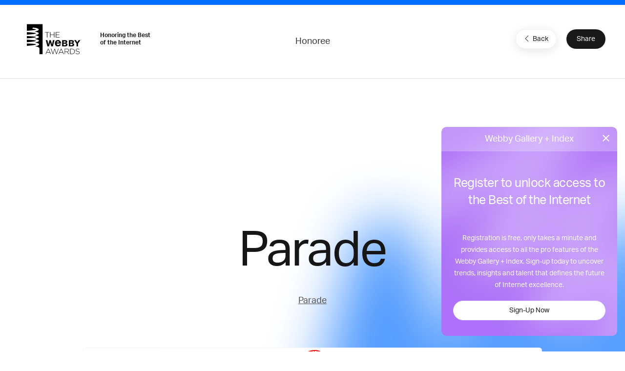

--- FILE ---
content_type: text/html; charset=utf-8
request_url: https://www.google.com/recaptcha/api2/anchor?ar=1&k=6LcC5f8qAAAAAN7E3g2z0N_EoPq3Vri8uXzTmFiO&co=aHR0cHM6Ly93aW5uZXJzLndlYmJ5YXdhcmRzLmNvbTo0NDM.&hl=en&v=N67nZn4AqZkNcbeMu4prBgzg&size=invisible&anchor-ms=20000&execute-ms=30000&cb=5vgtlwvr6bj4
body_size: 48584
content:
<!DOCTYPE HTML><html dir="ltr" lang="en"><head><meta http-equiv="Content-Type" content="text/html; charset=UTF-8">
<meta http-equiv="X-UA-Compatible" content="IE=edge">
<title>reCAPTCHA</title>
<style type="text/css">
/* cyrillic-ext */
@font-face {
  font-family: 'Roboto';
  font-style: normal;
  font-weight: 400;
  font-stretch: 100%;
  src: url(//fonts.gstatic.com/s/roboto/v48/KFO7CnqEu92Fr1ME7kSn66aGLdTylUAMa3GUBHMdazTgWw.woff2) format('woff2');
  unicode-range: U+0460-052F, U+1C80-1C8A, U+20B4, U+2DE0-2DFF, U+A640-A69F, U+FE2E-FE2F;
}
/* cyrillic */
@font-face {
  font-family: 'Roboto';
  font-style: normal;
  font-weight: 400;
  font-stretch: 100%;
  src: url(//fonts.gstatic.com/s/roboto/v48/KFO7CnqEu92Fr1ME7kSn66aGLdTylUAMa3iUBHMdazTgWw.woff2) format('woff2');
  unicode-range: U+0301, U+0400-045F, U+0490-0491, U+04B0-04B1, U+2116;
}
/* greek-ext */
@font-face {
  font-family: 'Roboto';
  font-style: normal;
  font-weight: 400;
  font-stretch: 100%;
  src: url(//fonts.gstatic.com/s/roboto/v48/KFO7CnqEu92Fr1ME7kSn66aGLdTylUAMa3CUBHMdazTgWw.woff2) format('woff2');
  unicode-range: U+1F00-1FFF;
}
/* greek */
@font-face {
  font-family: 'Roboto';
  font-style: normal;
  font-weight: 400;
  font-stretch: 100%;
  src: url(//fonts.gstatic.com/s/roboto/v48/KFO7CnqEu92Fr1ME7kSn66aGLdTylUAMa3-UBHMdazTgWw.woff2) format('woff2');
  unicode-range: U+0370-0377, U+037A-037F, U+0384-038A, U+038C, U+038E-03A1, U+03A3-03FF;
}
/* math */
@font-face {
  font-family: 'Roboto';
  font-style: normal;
  font-weight: 400;
  font-stretch: 100%;
  src: url(//fonts.gstatic.com/s/roboto/v48/KFO7CnqEu92Fr1ME7kSn66aGLdTylUAMawCUBHMdazTgWw.woff2) format('woff2');
  unicode-range: U+0302-0303, U+0305, U+0307-0308, U+0310, U+0312, U+0315, U+031A, U+0326-0327, U+032C, U+032F-0330, U+0332-0333, U+0338, U+033A, U+0346, U+034D, U+0391-03A1, U+03A3-03A9, U+03B1-03C9, U+03D1, U+03D5-03D6, U+03F0-03F1, U+03F4-03F5, U+2016-2017, U+2034-2038, U+203C, U+2040, U+2043, U+2047, U+2050, U+2057, U+205F, U+2070-2071, U+2074-208E, U+2090-209C, U+20D0-20DC, U+20E1, U+20E5-20EF, U+2100-2112, U+2114-2115, U+2117-2121, U+2123-214F, U+2190, U+2192, U+2194-21AE, U+21B0-21E5, U+21F1-21F2, U+21F4-2211, U+2213-2214, U+2216-22FF, U+2308-230B, U+2310, U+2319, U+231C-2321, U+2336-237A, U+237C, U+2395, U+239B-23B7, U+23D0, U+23DC-23E1, U+2474-2475, U+25AF, U+25B3, U+25B7, U+25BD, U+25C1, U+25CA, U+25CC, U+25FB, U+266D-266F, U+27C0-27FF, U+2900-2AFF, U+2B0E-2B11, U+2B30-2B4C, U+2BFE, U+3030, U+FF5B, U+FF5D, U+1D400-1D7FF, U+1EE00-1EEFF;
}
/* symbols */
@font-face {
  font-family: 'Roboto';
  font-style: normal;
  font-weight: 400;
  font-stretch: 100%;
  src: url(//fonts.gstatic.com/s/roboto/v48/KFO7CnqEu92Fr1ME7kSn66aGLdTylUAMaxKUBHMdazTgWw.woff2) format('woff2');
  unicode-range: U+0001-000C, U+000E-001F, U+007F-009F, U+20DD-20E0, U+20E2-20E4, U+2150-218F, U+2190, U+2192, U+2194-2199, U+21AF, U+21E6-21F0, U+21F3, U+2218-2219, U+2299, U+22C4-22C6, U+2300-243F, U+2440-244A, U+2460-24FF, U+25A0-27BF, U+2800-28FF, U+2921-2922, U+2981, U+29BF, U+29EB, U+2B00-2BFF, U+4DC0-4DFF, U+FFF9-FFFB, U+10140-1018E, U+10190-1019C, U+101A0, U+101D0-101FD, U+102E0-102FB, U+10E60-10E7E, U+1D2C0-1D2D3, U+1D2E0-1D37F, U+1F000-1F0FF, U+1F100-1F1AD, U+1F1E6-1F1FF, U+1F30D-1F30F, U+1F315, U+1F31C, U+1F31E, U+1F320-1F32C, U+1F336, U+1F378, U+1F37D, U+1F382, U+1F393-1F39F, U+1F3A7-1F3A8, U+1F3AC-1F3AF, U+1F3C2, U+1F3C4-1F3C6, U+1F3CA-1F3CE, U+1F3D4-1F3E0, U+1F3ED, U+1F3F1-1F3F3, U+1F3F5-1F3F7, U+1F408, U+1F415, U+1F41F, U+1F426, U+1F43F, U+1F441-1F442, U+1F444, U+1F446-1F449, U+1F44C-1F44E, U+1F453, U+1F46A, U+1F47D, U+1F4A3, U+1F4B0, U+1F4B3, U+1F4B9, U+1F4BB, U+1F4BF, U+1F4C8-1F4CB, U+1F4D6, U+1F4DA, U+1F4DF, U+1F4E3-1F4E6, U+1F4EA-1F4ED, U+1F4F7, U+1F4F9-1F4FB, U+1F4FD-1F4FE, U+1F503, U+1F507-1F50B, U+1F50D, U+1F512-1F513, U+1F53E-1F54A, U+1F54F-1F5FA, U+1F610, U+1F650-1F67F, U+1F687, U+1F68D, U+1F691, U+1F694, U+1F698, U+1F6AD, U+1F6B2, U+1F6B9-1F6BA, U+1F6BC, U+1F6C6-1F6CF, U+1F6D3-1F6D7, U+1F6E0-1F6EA, U+1F6F0-1F6F3, U+1F6F7-1F6FC, U+1F700-1F7FF, U+1F800-1F80B, U+1F810-1F847, U+1F850-1F859, U+1F860-1F887, U+1F890-1F8AD, U+1F8B0-1F8BB, U+1F8C0-1F8C1, U+1F900-1F90B, U+1F93B, U+1F946, U+1F984, U+1F996, U+1F9E9, U+1FA00-1FA6F, U+1FA70-1FA7C, U+1FA80-1FA89, U+1FA8F-1FAC6, U+1FACE-1FADC, U+1FADF-1FAE9, U+1FAF0-1FAF8, U+1FB00-1FBFF;
}
/* vietnamese */
@font-face {
  font-family: 'Roboto';
  font-style: normal;
  font-weight: 400;
  font-stretch: 100%;
  src: url(//fonts.gstatic.com/s/roboto/v48/KFO7CnqEu92Fr1ME7kSn66aGLdTylUAMa3OUBHMdazTgWw.woff2) format('woff2');
  unicode-range: U+0102-0103, U+0110-0111, U+0128-0129, U+0168-0169, U+01A0-01A1, U+01AF-01B0, U+0300-0301, U+0303-0304, U+0308-0309, U+0323, U+0329, U+1EA0-1EF9, U+20AB;
}
/* latin-ext */
@font-face {
  font-family: 'Roboto';
  font-style: normal;
  font-weight: 400;
  font-stretch: 100%;
  src: url(//fonts.gstatic.com/s/roboto/v48/KFO7CnqEu92Fr1ME7kSn66aGLdTylUAMa3KUBHMdazTgWw.woff2) format('woff2');
  unicode-range: U+0100-02BA, U+02BD-02C5, U+02C7-02CC, U+02CE-02D7, U+02DD-02FF, U+0304, U+0308, U+0329, U+1D00-1DBF, U+1E00-1E9F, U+1EF2-1EFF, U+2020, U+20A0-20AB, U+20AD-20C0, U+2113, U+2C60-2C7F, U+A720-A7FF;
}
/* latin */
@font-face {
  font-family: 'Roboto';
  font-style: normal;
  font-weight: 400;
  font-stretch: 100%;
  src: url(//fonts.gstatic.com/s/roboto/v48/KFO7CnqEu92Fr1ME7kSn66aGLdTylUAMa3yUBHMdazQ.woff2) format('woff2');
  unicode-range: U+0000-00FF, U+0131, U+0152-0153, U+02BB-02BC, U+02C6, U+02DA, U+02DC, U+0304, U+0308, U+0329, U+2000-206F, U+20AC, U+2122, U+2191, U+2193, U+2212, U+2215, U+FEFF, U+FFFD;
}
/* cyrillic-ext */
@font-face {
  font-family: 'Roboto';
  font-style: normal;
  font-weight: 500;
  font-stretch: 100%;
  src: url(//fonts.gstatic.com/s/roboto/v48/KFO7CnqEu92Fr1ME7kSn66aGLdTylUAMa3GUBHMdazTgWw.woff2) format('woff2');
  unicode-range: U+0460-052F, U+1C80-1C8A, U+20B4, U+2DE0-2DFF, U+A640-A69F, U+FE2E-FE2F;
}
/* cyrillic */
@font-face {
  font-family: 'Roboto';
  font-style: normal;
  font-weight: 500;
  font-stretch: 100%;
  src: url(//fonts.gstatic.com/s/roboto/v48/KFO7CnqEu92Fr1ME7kSn66aGLdTylUAMa3iUBHMdazTgWw.woff2) format('woff2');
  unicode-range: U+0301, U+0400-045F, U+0490-0491, U+04B0-04B1, U+2116;
}
/* greek-ext */
@font-face {
  font-family: 'Roboto';
  font-style: normal;
  font-weight: 500;
  font-stretch: 100%;
  src: url(//fonts.gstatic.com/s/roboto/v48/KFO7CnqEu92Fr1ME7kSn66aGLdTylUAMa3CUBHMdazTgWw.woff2) format('woff2');
  unicode-range: U+1F00-1FFF;
}
/* greek */
@font-face {
  font-family: 'Roboto';
  font-style: normal;
  font-weight: 500;
  font-stretch: 100%;
  src: url(//fonts.gstatic.com/s/roboto/v48/KFO7CnqEu92Fr1ME7kSn66aGLdTylUAMa3-UBHMdazTgWw.woff2) format('woff2');
  unicode-range: U+0370-0377, U+037A-037F, U+0384-038A, U+038C, U+038E-03A1, U+03A3-03FF;
}
/* math */
@font-face {
  font-family: 'Roboto';
  font-style: normal;
  font-weight: 500;
  font-stretch: 100%;
  src: url(//fonts.gstatic.com/s/roboto/v48/KFO7CnqEu92Fr1ME7kSn66aGLdTylUAMawCUBHMdazTgWw.woff2) format('woff2');
  unicode-range: U+0302-0303, U+0305, U+0307-0308, U+0310, U+0312, U+0315, U+031A, U+0326-0327, U+032C, U+032F-0330, U+0332-0333, U+0338, U+033A, U+0346, U+034D, U+0391-03A1, U+03A3-03A9, U+03B1-03C9, U+03D1, U+03D5-03D6, U+03F0-03F1, U+03F4-03F5, U+2016-2017, U+2034-2038, U+203C, U+2040, U+2043, U+2047, U+2050, U+2057, U+205F, U+2070-2071, U+2074-208E, U+2090-209C, U+20D0-20DC, U+20E1, U+20E5-20EF, U+2100-2112, U+2114-2115, U+2117-2121, U+2123-214F, U+2190, U+2192, U+2194-21AE, U+21B0-21E5, U+21F1-21F2, U+21F4-2211, U+2213-2214, U+2216-22FF, U+2308-230B, U+2310, U+2319, U+231C-2321, U+2336-237A, U+237C, U+2395, U+239B-23B7, U+23D0, U+23DC-23E1, U+2474-2475, U+25AF, U+25B3, U+25B7, U+25BD, U+25C1, U+25CA, U+25CC, U+25FB, U+266D-266F, U+27C0-27FF, U+2900-2AFF, U+2B0E-2B11, U+2B30-2B4C, U+2BFE, U+3030, U+FF5B, U+FF5D, U+1D400-1D7FF, U+1EE00-1EEFF;
}
/* symbols */
@font-face {
  font-family: 'Roboto';
  font-style: normal;
  font-weight: 500;
  font-stretch: 100%;
  src: url(//fonts.gstatic.com/s/roboto/v48/KFO7CnqEu92Fr1ME7kSn66aGLdTylUAMaxKUBHMdazTgWw.woff2) format('woff2');
  unicode-range: U+0001-000C, U+000E-001F, U+007F-009F, U+20DD-20E0, U+20E2-20E4, U+2150-218F, U+2190, U+2192, U+2194-2199, U+21AF, U+21E6-21F0, U+21F3, U+2218-2219, U+2299, U+22C4-22C6, U+2300-243F, U+2440-244A, U+2460-24FF, U+25A0-27BF, U+2800-28FF, U+2921-2922, U+2981, U+29BF, U+29EB, U+2B00-2BFF, U+4DC0-4DFF, U+FFF9-FFFB, U+10140-1018E, U+10190-1019C, U+101A0, U+101D0-101FD, U+102E0-102FB, U+10E60-10E7E, U+1D2C0-1D2D3, U+1D2E0-1D37F, U+1F000-1F0FF, U+1F100-1F1AD, U+1F1E6-1F1FF, U+1F30D-1F30F, U+1F315, U+1F31C, U+1F31E, U+1F320-1F32C, U+1F336, U+1F378, U+1F37D, U+1F382, U+1F393-1F39F, U+1F3A7-1F3A8, U+1F3AC-1F3AF, U+1F3C2, U+1F3C4-1F3C6, U+1F3CA-1F3CE, U+1F3D4-1F3E0, U+1F3ED, U+1F3F1-1F3F3, U+1F3F5-1F3F7, U+1F408, U+1F415, U+1F41F, U+1F426, U+1F43F, U+1F441-1F442, U+1F444, U+1F446-1F449, U+1F44C-1F44E, U+1F453, U+1F46A, U+1F47D, U+1F4A3, U+1F4B0, U+1F4B3, U+1F4B9, U+1F4BB, U+1F4BF, U+1F4C8-1F4CB, U+1F4D6, U+1F4DA, U+1F4DF, U+1F4E3-1F4E6, U+1F4EA-1F4ED, U+1F4F7, U+1F4F9-1F4FB, U+1F4FD-1F4FE, U+1F503, U+1F507-1F50B, U+1F50D, U+1F512-1F513, U+1F53E-1F54A, U+1F54F-1F5FA, U+1F610, U+1F650-1F67F, U+1F687, U+1F68D, U+1F691, U+1F694, U+1F698, U+1F6AD, U+1F6B2, U+1F6B9-1F6BA, U+1F6BC, U+1F6C6-1F6CF, U+1F6D3-1F6D7, U+1F6E0-1F6EA, U+1F6F0-1F6F3, U+1F6F7-1F6FC, U+1F700-1F7FF, U+1F800-1F80B, U+1F810-1F847, U+1F850-1F859, U+1F860-1F887, U+1F890-1F8AD, U+1F8B0-1F8BB, U+1F8C0-1F8C1, U+1F900-1F90B, U+1F93B, U+1F946, U+1F984, U+1F996, U+1F9E9, U+1FA00-1FA6F, U+1FA70-1FA7C, U+1FA80-1FA89, U+1FA8F-1FAC6, U+1FACE-1FADC, U+1FADF-1FAE9, U+1FAF0-1FAF8, U+1FB00-1FBFF;
}
/* vietnamese */
@font-face {
  font-family: 'Roboto';
  font-style: normal;
  font-weight: 500;
  font-stretch: 100%;
  src: url(//fonts.gstatic.com/s/roboto/v48/KFO7CnqEu92Fr1ME7kSn66aGLdTylUAMa3OUBHMdazTgWw.woff2) format('woff2');
  unicode-range: U+0102-0103, U+0110-0111, U+0128-0129, U+0168-0169, U+01A0-01A1, U+01AF-01B0, U+0300-0301, U+0303-0304, U+0308-0309, U+0323, U+0329, U+1EA0-1EF9, U+20AB;
}
/* latin-ext */
@font-face {
  font-family: 'Roboto';
  font-style: normal;
  font-weight: 500;
  font-stretch: 100%;
  src: url(//fonts.gstatic.com/s/roboto/v48/KFO7CnqEu92Fr1ME7kSn66aGLdTylUAMa3KUBHMdazTgWw.woff2) format('woff2');
  unicode-range: U+0100-02BA, U+02BD-02C5, U+02C7-02CC, U+02CE-02D7, U+02DD-02FF, U+0304, U+0308, U+0329, U+1D00-1DBF, U+1E00-1E9F, U+1EF2-1EFF, U+2020, U+20A0-20AB, U+20AD-20C0, U+2113, U+2C60-2C7F, U+A720-A7FF;
}
/* latin */
@font-face {
  font-family: 'Roboto';
  font-style: normal;
  font-weight: 500;
  font-stretch: 100%;
  src: url(//fonts.gstatic.com/s/roboto/v48/KFO7CnqEu92Fr1ME7kSn66aGLdTylUAMa3yUBHMdazQ.woff2) format('woff2');
  unicode-range: U+0000-00FF, U+0131, U+0152-0153, U+02BB-02BC, U+02C6, U+02DA, U+02DC, U+0304, U+0308, U+0329, U+2000-206F, U+20AC, U+2122, U+2191, U+2193, U+2212, U+2215, U+FEFF, U+FFFD;
}
/* cyrillic-ext */
@font-face {
  font-family: 'Roboto';
  font-style: normal;
  font-weight: 900;
  font-stretch: 100%;
  src: url(//fonts.gstatic.com/s/roboto/v48/KFO7CnqEu92Fr1ME7kSn66aGLdTylUAMa3GUBHMdazTgWw.woff2) format('woff2');
  unicode-range: U+0460-052F, U+1C80-1C8A, U+20B4, U+2DE0-2DFF, U+A640-A69F, U+FE2E-FE2F;
}
/* cyrillic */
@font-face {
  font-family: 'Roboto';
  font-style: normal;
  font-weight: 900;
  font-stretch: 100%;
  src: url(//fonts.gstatic.com/s/roboto/v48/KFO7CnqEu92Fr1ME7kSn66aGLdTylUAMa3iUBHMdazTgWw.woff2) format('woff2');
  unicode-range: U+0301, U+0400-045F, U+0490-0491, U+04B0-04B1, U+2116;
}
/* greek-ext */
@font-face {
  font-family: 'Roboto';
  font-style: normal;
  font-weight: 900;
  font-stretch: 100%;
  src: url(//fonts.gstatic.com/s/roboto/v48/KFO7CnqEu92Fr1ME7kSn66aGLdTylUAMa3CUBHMdazTgWw.woff2) format('woff2');
  unicode-range: U+1F00-1FFF;
}
/* greek */
@font-face {
  font-family: 'Roboto';
  font-style: normal;
  font-weight: 900;
  font-stretch: 100%;
  src: url(//fonts.gstatic.com/s/roboto/v48/KFO7CnqEu92Fr1ME7kSn66aGLdTylUAMa3-UBHMdazTgWw.woff2) format('woff2');
  unicode-range: U+0370-0377, U+037A-037F, U+0384-038A, U+038C, U+038E-03A1, U+03A3-03FF;
}
/* math */
@font-face {
  font-family: 'Roboto';
  font-style: normal;
  font-weight: 900;
  font-stretch: 100%;
  src: url(//fonts.gstatic.com/s/roboto/v48/KFO7CnqEu92Fr1ME7kSn66aGLdTylUAMawCUBHMdazTgWw.woff2) format('woff2');
  unicode-range: U+0302-0303, U+0305, U+0307-0308, U+0310, U+0312, U+0315, U+031A, U+0326-0327, U+032C, U+032F-0330, U+0332-0333, U+0338, U+033A, U+0346, U+034D, U+0391-03A1, U+03A3-03A9, U+03B1-03C9, U+03D1, U+03D5-03D6, U+03F0-03F1, U+03F4-03F5, U+2016-2017, U+2034-2038, U+203C, U+2040, U+2043, U+2047, U+2050, U+2057, U+205F, U+2070-2071, U+2074-208E, U+2090-209C, U+20D0-20DC, U+20E1, U+20E5-20EF, U+2100-2112, U+2114-2115, U+2117-2121, U+2123-214F, U+2190, U+2192, U+2194-21AE, U+21B0-21E5, U+21F1-21F2, U+21F4-2211, U+2213-2214, U+2216-22FF, U+2308-230B, U+2310, U+2319, U+231C-2321, U+2336-237A, U+237C, U+2395, U+239B-23B7, U+23D0, U+23DC-23E1, U+2474-2475, U+25AF, U+25B3, U+25B7, U+25BD, U+25C1, U+25CA, U+25CC, U+25FB, U+266D-266F, U+27C0-27FF, U+2900-2AFF, U+2B0E-2B11, U+2B30-2B4C, U+2BFE, U+3030, U+FF5B, U+FF5D, U+1D400-1D7FF, U+1EE00-1EEFF;
}
/* symbols */
@font-face {
  font-family: 'Roboto';
  font-style: normal;
  font-weight: 900;
  font-stretch: 100%;
  src: url(//fonts.gstatic.com/s/roboto/v48/KFO7CnqEu92Fr1ME7kSn66aGLdTylUAMaxKUBHMdazTgWw.woff2) format('woff2');
  unicode-range: U+0001-000C, U+000E-001F, U+007F-009F, U+20DD-20E0, U+20E2-20E4, U+2150-218F, U+2190, U+2192, U+2194-2199, U+21AF, U+21E6-21F0, U+21F3, U+2218-2219, U+2299, U+22C4-22C6, U+2300-243F, U+2440-244A, U+2460-24FF, U+25A0-27BF, U+2800-28FF, U+2921-2922, U+2981, U+29BF, U+29EB, U+2B00-2BFF, U+4DC0-4DFF, U+FFF9-FFFB, U+10140-1018E, U+10190-1019C, U+101A0, U+101D0-101FD, U+102E0-102FB, U+10E60-10E7E, U+1D2C0-1D2D3, U+1D2E0-1D37F, U+1F000-1F0FF, U+1F100-1F1AD, U+1F1E6-1F1FF, U+1F30D-1F30F, U+1F315, U+1F31C, U+1F31E, U+1F320-1F32C, U+1F336, U+1F378, U+1F37D, U+1F382, U+1F393-1F39F, U+1F3A7-1F3A8, U+1F3AC-1F3AF, U+1F3C2, U+1F3C4-1F3C6, U+1F3CA-1F3CE, U+1F3D4-1F3E0, U+1F3ED, U+1F3F1-1F3F3, U+1F3F5-1F3F7, U+1F408, U+1F415, U+1F41F, U+1F426, U+1F43F, U+1F441-1F442, U+1F444, U+1F446-1F449, U+1F44C-1F44E, U+1F453, U+1F46A, U+1F47D, U+1F4A3, U+1F4B0, U+1F4B3, U+1F4B9, U+1F4BB, U+1F4BF, U+1F4C8-1F4CB, U+1F4D6, U+1F4DA, U+1F4DF, U+1F4E3-1F4E6, U+1F4EA-1F4ED, U+1F4F7, U+1F4F9-1F4FB, U+1F4FD-1F4FE, U+1F503, U+1F507-1F50B, U+1F50D, U+1F512-1F513, U+1F53E-1F54A, U+1F54F-1F5FA, U+1F610, U+1F650-1F67F, U+1F687, U+1F68D, U+1F691, U+1F694, U+1F698, U+1F6AD, U+1F6B2, U+1F6B9-1F6BA, U+1F6BC, U+1F6C6-1F6CF, U+1F6D3-1F6D7, U+1F6E0-1F6EA, U+1F6F0-1F6F3, U+1F6F7-1F6FC, U+1F700-1F7FF, U+1F800-1F80B, U+1F810-1F847, U+1F850-1F859, U+1F860-1F887, U+1F890-1F8AD, U+1F8B0-1F8BB, U+1F8C0-1F8C1, U+1F900-1F90B, U+1F93B, U+1F946, U+1F984, U+1F996, U+1F9E9, U+1FA00-1FA6F, U+1FA70-1FA7C, U+1FA80-1FA89, U+1FA8F-1FAC6, U+1FACE-1FADC, U+1FADF-1FAE9, U+1FAF0-1FAF8, U+1FB00-1FBFF;
}
/* vietnamese */
@font-face {
  font-family: 'Roboto';
  font-style: normal;
  font-weight: 900;
  font-stretch: 100%;
  src: url(//fonts.gstatic.com/s/roboto/v48/KFO7CnqEu92Fr1ME7kSn66aGLdTylUAMa3OUBHMdazTgWw.woff2) format('woff2');
  unicode-range: U+0102-0103, U+0110-0111, U+0128-0129, U+0168-0169, U+01A0-01A1, U+01AF-01B0, U+0300-0301, U+0303-0304, U+0308-0309, U+0323, U+0329, U+1EA0-1EF9, U+20AB;
}
/* latin-ext */
@font-face {
  font-family: 'Roboto';
  font-style: normal;
  font-weight: 900;
  font-stretch: 100%;
  src: url(//fonts.gstatic.com/s/roboto/v48/KFO7CnqEu92Fr1ME7kSn66aGLdTylUAMa3KUBHMdazTgWw.woff2) format('woff2');
  unicode-range: U+0100-02BA, U+02BD-02C5, U+02C7-02CC, U+02CE-02D7, U+02DD-02FF, U+0304, U+0308, U+0329, U+1D00-1DBF, U+1E00-1E9F, U+1EF2-1EFF, U+2020, U+20A0-20AB, U+20AD-20C0, U+2113, U+2C60-2C7F, U+A720-A7FF;
}
/* latin */
@font-face {
  font-family: 'Roboto';
  font-style: normal;
  font-weight: 900;
  font-stretch: 100%;
  src: url(//fonts.gstatic.com/s/roboto/v48/KFO7CnqEu92Fr1ME7kSn66aGLdTylUAMa3yUBHMdazQ.woff2) format('woff2');
  unicode-range: U+0000-00FF, U+0131, U+0152-0153, U+02BB-02BC, U+02C6, U+02DA, U+02DC, U+0304, U+0308, U+0329, U+2000-206F, U+20AC, U+2122, U+2191, U+2193, U+2212, U+2215, U+FEFF, U+FFFD;
}

</style>
<link rel="stylesheet" type="text/css" href="https://www.gstatic.com/recaptcha/releases/N67nZn4AqZkNcbeMu4prBgzg/styles__ltr.css">
<script nonce="QmKYvCpyVP9wPszdBuRiKg" type="text/javascript">window['__recaptcha_api'] = 'https://www.google.com/recaptcha/api2/';</script>
<script type="text/javascript" src="https://www.gstatic.com/recaptcha/releases/N67nZn4AqZkNcbeMu4prBgzg/recaptcha__en.js" nonce="QmKYvCpyVP9wPszdBuRiKg">
      
    </script></head>
<body><div id="rc-anchor-alert" class="rc-anchor-alert"></div>
<input type="hidden" id="recaptcha-token" value="[base64]">
<script type="text/javascript" nonce="QmKYvCpyVP9wPszdBuRiKg">
      recaptcha.anchor.Main.init("[\x22ainput\x22,[\x22bgdata\x22,\x22\x22,\[base64]/[base64]/[base64]/bmV3IHJbeF0oY1swXSk6RT09Mj9uZXcgclt4XShjWzBdLGNbMV0pOkU9PTM/bmV3IHJbeF0oY1swXSxjWzFdLGNbMl0pOkU9PTQ/[base64]/[base64]/[base64]/[base64]/[base64]/[base64]/[base64]/[base64]\x22,\[base64]\\u003d\x22,\x22wrrDvMOZbylBwrw/wp9GSMKSRsOfZsOifFR1XsKLIyvDm8OoXcK0fBV1wo/DjMOLw7/[base64]/ComrDiMObOQnDij/CkMOyB2B2w5J0w4HDs8Otw75GEhnCk8OYFnVpDU8dBcOvwrtdwp58IBBKw7dSwr/CrsOVw5XDh8Ocwq9oY8KFw5RRw6fDnMOAw65ebcOrSA7DvMOWwodLOsKBw6TCv8OgbcKXw6tmw6hdw4VVwoTDj8Kmw446w4TCs3/Djkgvw67Duk3Cjyx/WEjCqGHDhcO2w6zCqXvCscKXw5HCq3zDnsO5dcOHw4HCjMOjQi1+woDDt8OhQEjDiH1ow7nDsjYYwqA2AWnDuiBOw6keMi3DpBnDgFfCs1FcFkEcJcONw41SP8KxDSLDhcOLwo3DocOMQMOsacK5wpPDnSrDjsOCdWQNw4vDry7DqcKVDMOeF8Oiw7LDpMK/L8KKw6nCu8OzccOHw5TCi8KOwoTCt8O1QyJjw77DmgrDt8K6w5xUTMKGw5NYWcOwH8OTIDzCqsOiI8OibsO/wrAAXcKGwqfDn3R2wrUHEj83MMOuXzzCmEMEPMOTXMOow43DozfCknvDr3kQw6fCtHk8wqzCoD56CBnDpMOew5oew5NlAinCkWJ4wq/CrnYyPHzDl8O8w6zDhj9wTcKaw5Uhw4/ChcKVwqnDusOMMcKnwoIGKsO8ecKYYMOyLWomwovCm8K5PsKBUwdPAcOgBDnDr8Oxw40vUinDk1nCsybCpsOvw7TDtxnCshbCrcOWwqsAw5hBwrU3wrLCpMKtwqPCkSJVw4Bnfn3DvMKrwp5lZEQZdEJdVG/DhcKwTSA7PxpAb8OfLsOcBcKlaR/ClsOjKwDDscKfO8KTw7HDqgZ5PD0CwqgvbcOnwrzCtDN6AsKGdjDDjMOowplFw70ZKsOHATbDkwbChio8w70rw7LDj8KMw4XCp2wBLn1gQMOCKcOxO8Olw4LDmzlAwp3ClsOveQ4tZcOwf8OGwobDscOCGAfDpcKSw7Agw5AUbzjDpMKFYx/Crk5ew57CisKXY8K5wp7Cu2sAw5LDhcKiGsOJCMOswoAnE13Cgx0FVh9twrbCiAciCMKfw4rCqRbDrcOxwoccKS/CjnzCi8OdwppYHVovwqIWY2LCijXCtsOPfSsEwrrDugsgQ1gwcHQKcyTDnRdbw7Maw5hhcsK9w7h4TsO1asK5w5Vrw7URUSBKw4fDgGBOw4VLM8OBwooew5nDtl7CkRgoXMKpw79iwrJrbsOnwp/DqQPDpTHDp8K0w4zDiH5hbRNkwqvDsBUNw5nCty/CqG3CjmUpwq50asKPw4cXwpVWw7p+E8KRw7vCrMKmwpdrfnjDsMOKfDMcCcKvRsOiIBnDm8O5JsK7FxhHScKmFk/[base64]/DnknDhEXCmsOYDXZTCFQnw7cXwo5qw6xYSVUAw7/CoMK/[base64]/CvksIw6rDhcKFBsO9J8KzHcKlb0/CnUdMU17Ds8KCwotGJMOhw7DDmMK3RmPCtw3DrcO8I8KIwqIhwoXCpMO1wpHDvsK6X8Onw4XClEM5DcO0wq/Ck8OyMnnDr2UMNcO/DVFBw7XDisOjfVLDiGUPacOVwpsrfEJlUhbDs8KRw4tjbMOIA0TCqQHDlcKdw6dDwqQTwrbDinzDkGQ7wpPCtcK1wolpAsKgQsODJwTCkMKEIF4fwpFYAn8ZdGLCrsKXwpJ2RHxUNcKqwoPCs3/Dv8Kow5hVw7xtwoHDjMKHIEYyWcOtekrCoDHDhcOpw5lAKF3CvMKTDUXDuMKww4QZwrEuwqcBBC7DksOFCMOOacK4RlhhwpjDlldBFx3CvGhAK8O9LxRZw5LDscK1KTTDr8KWFMOYw4/CpsOAasOkwrEOw5bDhcKbG8KRw7HCisKkGMKmF13CkDfCmhc/CMKAw77DvsOZw5tQw58FLcK5w75cEBPDsStGGsOxD8KmVwlOwr1CcsOXdsKbwqfCuMKewpdXaWPCgsOswr7CoC3DvGLCqMOCS8KIwpjDuTrDkzzDijDCk009wrEMVcO4w6DDssO/[base64]/Dnz5uTCrCk0vDokk5wqFIwpXDi8OaXzNMwrA3fMKENC7Dr2prdsKhw6vDrxLCrcKmwr0aQRXCjmBsPV/CoEcyw6LCimpTw4TCssO2H2zChsKzw57DkTUkAlk9w69vGV3CvlUywovDt8K8wr7DjhfCscOqbHfCpkPCmFN0DwYhwqwXQMO+NMKgw6XChgnDh2LCjkZeeSUAw6R5XsKNwq94wqo/bQlrDcO8Q1/[base64]/CmFtqwofCgsOQwqvDlDbDrcKyBVMDCsKrw6HDsQVdwrjDn8OJwo7DtsKQTjHCkGB1KiAcew3DnyrChk3CiVAww7RMw7/DssO4Hk8Cw4fDnsOOw6o4XXTDgMK5U8OPcsO9GcKiwqFQIHgRw5Bhw4bDgEzDnMKGacKKw7/DkcKzw5DDkQhyalx6wpdYOsKIw5wvJwLDlhjCqsK0w6TDv8KmwoXCkMK5LnDDmcK/[base64]/wo87WsOMRMK5PQPDjMKywqgSwpfDgyDDulvCqsKTw45xw4QMWMKOwrjDjsObJ8KJSMOuwrLDv0Usw6BRfzFOwpA1wrACwpcMSg4TwrXCnXc3csKQwottwrjDkBnCmxxzeVfDkEDDkMO3wo1ywofCtA/DrsOxwoHCqMOOejdowqvCpcOdXMObwoPDux/Cg3/[base64]/Cj8OkRlrCssKjUMKqw5k6w7o0A8OXGMO7f8KXw6EqWcO3DjXDkHoBRQgBw7HDjV8rwrfDkcK+VcKLU8Ouwo3CpcKlBm/Dk8K8ID0fwoLCqsOCHsOaBm7DjcKUVCrCoMKewqBww4J0wqDDjsKDRydKKsOgcHLCunRfGMKeHk3Cq8KjwopZTWnCrkTCqnjCiwjDljcvw4x0w5HCsj7CjVBAdMO8ZD8/w4HCl8KrdHzCkjLCh8O8w5sYwoM/wqQbTwTDhBLCtsKvw5RjwoccY1o2w64jZsK8b8OqPMOKw6pGwofDhRE5wovDisKnd0PCl8Kow5c1wqvCkMOnVsOBBWfCiB/DsAfCm17CsS/Dn3F5wrRMw5zDtMOgw78DwpI5O8OkMDRBw6bCmcOww7vCo0FIw4UUw7vCpsO6w4hBQnPCicK7YcOww58Gw6jCq8KrNsKVMzFFw4sIZnNgw53Cu2/[base64]/CmsOWAsO8w77DnzxpWlTCjkXDghjDocOlFsOrw6TDhz/CqnLDrcOadFIUcMOfAcKXZFk1KTBRwqLCvDcTw4/CmsOPwqA0w6fCpsKIwqoYFkoFJsOFw67Dpz5kGsOnfAw4ZiQ/w4hICMOQwq3DuDxjOwFHD8Omw6cowqYawqvCsMKDw7wmZMO4a8KMRH/CsMOow4BuOsKkEhg6b8ORJHLDmihIwrofE8OgQsOnwqpRORItWcOJJDDDmEJfUTDDikPCrwswFcOzwqDDrsOKdg82w5U5w6AVw7RZEE1Kwocuw5PCjgzCkMOyH1oNTMOHAB51woUfVyIpBiJCTitBScKyEsOwN8ONJh/DpS/[base64]/Dn8OfwobCoALDm8K0UcOyw74ZwqjDkcOJw7DCsMKvS8KMAGRLY8KcBw/[base64]/wowvLwB1wrbCuwtbcMOaeMKzRzIYw5gcwrnCpMK/c8Kqw7EdG8K2CsKSTWV/[base64]/Dr1Bgb8Oqw6PDk8OCK8Kqw6xdwoprwq1Qw6FneXgww5TDtsOtZnTCmApYC8O7GMOvacKEw7sPFUPCmcOLw57Cg8Knw6XCviPChDXDmxjDvWHCuD3ChMOdwpbDimfCmW9NRsKUwrPCtEXChm/DgGs3w4M+wrnDmsK0w47DiDkvXMONw7DDhsO5J8OVwobDuMK3w4nCmwF2w45FwrNIw7hew7HCgBhGw6leCHDDm8O0FxzDoWLDgMOVAMOqw6NFwpA2O8Ovw4XDsMKUERzClCAwAgvDjx8NwpwSw6jDpEQZMH/ChR0ZA8KeTWBNwod1Ezxaw6fDi8KKLhNlwoV2woxCw4IGOsOuEcO/w7/CmcKLwprCrsOhw5lvwrzCvyVgwr7DqmfCm8KtKwnCqFXDqsOBCsOReBw3wpFXw7l/[base64]/OSk6w650w5pSB8KPH1IMQ15mNzEHw63CiC7DiVnCr8OYwqJ8wqMIw7fDl8OYw75zV8OIwprDpcOLCyfCgHHDhMKUwr43wp0jw5osDl3CqmpTw7geaDvDrMO0GMOvQkzCnFsfJcO+wrI9TUEMDsOdw47CgTYwwpHDssK7w5XDmcO+MARBPMKIwonClMOkdT/[base64]/CoxDDij0RwrPDrsKUw64KwqDCtcOkOcKOPsKRCsOHw6B3IxzDulQYfV3CuMKneEIBGcK+w5g0w41iEsOnw7xCwq5Uwp5VBsOPYMK+wqB+CiU9w7JHwoDCn8OJTcOFLyXCjMOCw79Xw5/CiMOcX8O5w6rDqsOywrwFw7TDr8OdP1fDpkZxwrfDr8OlQGInWcKXAEHDk8OEwr44w4nCi8OZw5Q4wqTDpWsNw6gzw6Ynw6tJMSbCrTrCqmTDlQ/CgMKDUxHChVNUPcKhTjDDncODw6wqXyxbRV9hEMOyw7LCssO6OFbDqD0QDlBGfmDDrwNVAQoFElY5b8KpbWHDmcOlc8KvwovDrcKzI3ohRRrChMOtU8Kfw5jDnmjDl1rDi8Oxwo/CliFYCcKgwrjCjwbClWjCv8KDwp/[base64]/S3I2f8KkwpfCosOsGcOVwqFAwrtCGEZpwpTDgFkdw7zDj1xBw7TCvh9Vw5Evw5nDiRcQwrYKw6rCo8KrW17DtjZ6ScO4EMKVwqLCl8OuZxoOGMOSw6DCnA3DjcKPw7DCssOEI8OtFjIdQXgCw4PCgUNmw4/CgMKxwoZiwqcQwqfCtyvCh8OkcMKQwoNRXQQAEcOSwq0Gw4jCrMKgwp9pCcOqIsO+WU7Dp8KLw7HDvBLCvcKQI8OMfcObCX5IZz8ewpNVwoB1w6jDogXCtAcpEcOxZy/Djy8HXcOrw5rCmkhqwqPCojFYb3TCt27Dnghvw61GFcODaT1yw5FYHRRkwoDCixLDgcOhw5tWL8OoL8OeFcK5w6EWLcK/w5rDmsOWRMKZwrLCvsO2FlfDh8ObwqYZAm7CnmPDp0UlOsOgGHs+w5XCnkjCi8O7M03Ct0Jkw49swrXCoMOVwp/CpMKbZgzCsXfCh8Kqw7PDjMO3SMKAw6A0wrXDv8KENFd4S2cvGMOWw7XChnTDo2fCoSARwoQjwqzDlcOpCsKQJSrDs1QMYsOkwo/CiVFRXVENw5fCjwpTw4RUaU3DkhjCj1EWOsKIw6XDhsK2w6gZAELDpMOLwp7Dj8ODMsOQesOCSMK+w5XDrmvDoyXDn8OgF8KOKy7CsTZNdMOXwrUNFcO+wrRuEsKww4pbwoFWFsOVw7DDscKaXwQsw6bDk8KBKh/DonHClcOmND3DpBJGKHd9wrvCkF3DnyLDmx4lYnvDqRvCoURQRjI2w6nDqsKGOkDDmFt6FhxcVMOiwq3CsmVlw4d0w4MJw5EBwrjCn8OUBDHDjcOCwp5rw4TCshBOw5cMOFYBEHvCqEzDoUE6w6I6esKrAhEiwrjCmsO/wrbDiCkpP8Ofw5ZtQlIowr/CvMKBwqPDmcOMw6TDmsOgw5PDlcK3VFVDwpzCuxZhCSXDo8OMAMOMwp3DucORw6VUw6TDv8KxwrHCq8OCGELCpSJ1w5zCqX7DsVjDssOPwqIcYcK/[base64]/CsFllw7XCkMOhw6DCnsOewrHCn2fDksO2w5jDinLCrUPCisOQVlFuwqB/[base64]/elEDAEJPw7xhIAHDmCNZw6jDssOUC0g0McOvD8OxSQ4OwpzDunAkVEppD8KFw67DugMkwrQkw6FDFG3DrlbDrsOFPMKiw4fDuMO/wpPChsODKjDDqcKVFi/DnsOkwoNSw5fDoMKDwqMjVcOxwqsTwrEMwq7Cj08rw6c1cMKww5kaYMOCw7DCtMKEw7k5wr3Ci8OkX8KZw7VzwqLCuw0MIsObw6sPw6PCs1vCu2fDqTw/wrZTT1vClWvDiTsQwqDDsMOMaR8jw4lEKWLCuMOvw5nDhSnDpzfCvAXCscOvwoFcw5oRw6HCgCrCu8OcJ8KXwoJMXCMTw7oVwqMNYX5XPsKgw7pMw7/Dvy8nw4fChjrClUjCkWBcwo3DoMKcw5PCqBESwo1hw65NGsObwr/Co8ODwpzDrsO5Yh5bw6bCvsOrLg3Di8Oxw4kow6HDqMOEw7ZId1HDmcKOJVLCocKOwqtxVhZQw7VOFcORw6XCvcOOKmE0wpcveMOYwrxpWBdBw7pUTEzDrcKsdg/DnU5wXsOTw6TCpMOEwp7CusKmw4kvw47ClMKKw49Kw4nDsMK1wojCnsOvXh4Uw4fCjsO0w5HDrAoqEBZGw6rDhcOrOnDDk3/[base64]/CuEgswpHDr3Enw7VHw64sw4XCvGwGPcOqwpTDkXQlw5/[base64]/Cu27Dggdzw7HCqVLCpMKwYhsvw4/DrMOIBV7CisOaw5MmOhnDu3bCnsOiwo7CnQEJwpXCmCTCu8OXwokCwr8Jw5HDnU4IBMKGwqvDoX4OT8KdNcKuJAnDg8KvTDnCvsKdw64tw5kNOUHCn8Ohwq8ETsOhwqR8U8OMTsOmHsODCxN2w6czwqRCw73DqWvDpBDCp8OJwrTCocK5B8OXw6/CvhzDmMOGWMKESGQdLg8yEMKkwoXCiiIGw7zCh1TDsCTCgxxSwrbDrsKFw7FYMXETw4nClELDsMOTJkNvw7hFfMK9w7I3wrcgw7zDv2fDtWFxw7MGwr8vw6vDgMOtwq7DisKgw60nLMKsw73CmiLCmsOMV0XCmXHCtcOmPQ/CksKnb3fCqcObwqgaKQwjwqnDjk47QMOsUMO8wqLCvifDisK3WsOpwqLCgAh4JS3Csi3DncKowpJ0wp3Ck8OLwpzDswvDmMKHwobCqBovwpPCoQjDiMKCOgkMWxfDn8OPJzjDvsKSwr8Yw4fClmQVw5R2w6bCiQ/Cu8OYw4PCr8OIFcOUC8O1CMOTD8KZw6ZUS8OzwpnDgG54csOrP8KfbcOGNsOII1/CpMK+wrQrUxjDiw7ChcOPwp3CrzpQwqhVwqnDlETCjnhdwpjDrsKew6jDvWtTw516OcKcGcO2wp5qcsKTA0YEw47CuAPDjcOYwrg5I8KtICs8woMRwroDAzPDsDE9w6s3w5EUw6fCilvCnVx/w73DsQEiKHTCgnVNwonCv2vDoEvDjsKnQiwhw4rCg0TDrjTDoMOuw5nCksKew7hHwoVdXx7DgHl/w5LDvcKwFsKsw7TCm8OjwpckAsOaOMKGwrAAw6cCVDEFaTvDt8O2w7zDkwbCt2TDmlbDskIkUnE6bh3CmcKhaGQAw43Co8OiwpZ/JcOPwoIMUALCjmwAw7DClMOkw5DDonsBQlXCoC54wrpWbMKfwpnCqzvDgMKOw44Fwr8xw65pw48gwq7DvcO6wqbCjcOCMMK7w6xMw4rDpX4BcMOmNsKPw7/DmsKbwqzDtMKwS8KRw5jCmi9qwp1vwoZSeTLDtF3DghBbdigTw7hfO8OaPcKHw59zIcKCGsOuYgIzw7DCpMKEw4PCk1bDgxXDsl5nw7Rcwr5mwqbDnwB4w4DCqxkVWsKQwrlrw4jCoMKVw4RvwoouPMOxRWDDgDZcNMKENx0Swq/[base64]/IFAew5JjDzLDtMOOS8K9w6/DhmTCg8KLw6wJellbw6LCgsOBwrkmw5PCoWbDhQzDoEIyw67DmcKKw4zDhsK+wrLCpWouw5E2N8ODKELChxTDnBYtwqwiAXs8U8Ovwo9RLUQHWH/CqSPCp8KdJMOYTlbCqzIVw71Aw7bCu2pDw7oySRnCicK+woVywr/[base64]/[base64]/DjcOLwrLCpsOaw7fDhcKJwq/Cri4swqTDlnjCv8Krwo0AGw7DnMKZwqTCpMK5wo9kwojDqjAvXnrDnSPCp1R9c37Dp3kOwo3CoS4ZHcOjCUVLYMKawoTDhsOdw4/DmUAsY8KvBcKqHsO3w500DMKFLcK7w6DDu0DCr8KWwqBYwpzCoR0VVXLChcOKw5piMmZ8woZBw5INdMK7w6LCqWouw7Q5GizDvMO9w6tlwoHCgcK8HMKgGApUMXh1C8Obwp/DlsKfQBh7w4Aew4jDjMO/[base64]/CjAvCpk8ATVLDjcOFDFHCjBzCtsK7DDHDiMKvw6PCg8O7OQMgf09uDMK9w7QgPBzCiHpbw6jDvGddwpQ3wrDDvsOJZcOXwpbDvMK3LHXCncKjKcOLwqEgwobDtMKOM0XDqGERw5rCmxczR8KKFlx9w7XCvcOOw77DqsKoKlTCrhMfC8OWVcKyacObw4k/[base64]/[base64]/A8OEcivColEHwrfDrMKvwqQqIBDDlMKFNsKsGlLDlQPChcKpejI4F1jCksK8wrgMwqwDPMOJcsO/[base64]/[base64]/[base64]/[base64]/Dq2/Diic4wqg5wr9MwqcdKsOQbcO4w7McYiXDtmnCiV/Ct8OGeR9ORysdw5/Do21ON8KPwrBmwrldwrfDslnDhcOeBsKoZcKvC8OwwoUlwoYtUkcfM1hVwrcPw5o5w7cRUjPDt8KxWcOhw558wrHCt8K0wrDCljlRw7/CmsKhNsO3wonCu8KgVn3DkUfCq8KFwpHDk8OJeMKRLjbCvcK8wrrDnEbCucOuNhzClMKSb2EWw4gqw5HDpUXDm0rDrMKYw7oeVlzDl13DncK7ecOSf8O2ScOBSHbDgFpCwp5aR8OsERg/Xi5AwqzCtsOHEU3Dq8Oww6LDnsOoBVh/cW7DusKoaMOPXAcuA0MEwrPCsAEww4TDm8OaCSZvw4DCu8KBwolBw7MJw6PCqEU0w6wiMThxwrHDoMKPwqbDslXDoSwce8KzIMK6wq7Ds8Osw6cPJnVnYgITTMOhSsKCKMKMN1rCjsKRacKTAMKlwrLDhTTCmQYMQUIfw5HDssOCLA/ClMO+H2XCscO5Z13Dg0zDsUfDs0TCnsKZw5o+w4jCuHZFbkPDo8OCRMKhwpFSWlLCksK2Ohkawp0CHScGPl8+w4rChsK4w5V7wqTCusKePcO7EsKzLgDDkcKwf8OcGsOiwo1TWSbCsMO+GsORAsKGwodnCR1mwp/Ds1EWNcOcwpjDl8KawpJuw6rCgyxjDThUHcKlLMK+w7sfwpcuWsKZRGxYwpfCumjDrlvChMKww7rClsKHwq8Aw5phSMOqw4TCjsKAeGnCsy5GwoLDkGp0w6gZUcOyaMKcKSIOwrl/b8OlwrTCrcKqFcO9A8KPw7EYTW3CqcODf8KVfMOxOEYHwqJ9w55+asO4woDDvMOEwqdgPcKaTRYVw5FRw63CsX7CtsK/woErwpvDiMK2KcO4I8KQbRNywqFIaQbDr8KGHmJJw7bCnsKtXcOrZjTClnTDpx8tTcOsbMK3VcOGJ8OrX8OpHcKOw7LDiD3DsF/DvsKqSELCr3fDq8Kuc8KDwr7DjMOUw4lOw7fCrU8jM1XCvsKzw7bDkWrDksKfwrc9F8O7SsOPW8Kcw6dHw6/Dii/DlAHCsG3Dry7DqTDDtsObwoJzw6DCk8OgwrZjw7BSwqkfwrsXw5/DpMKWfDLDji7ChizCp8Oze8KlbcKqDcKCQ8KBBcKiGl9iTi3CocKnDMKawpdSbQQoXsO0wohefsOgI8OhTcKIwo3DkMOcwqkCXcOWKQTCpRPDkm/[base64]/[base64]/A8Kmw5zDhW15FMOSSAbCigTDsy8YacOAw4zDik8Cd8KYwqFgDsO+ExTDusKiGcKwRMOGMTXDv8OqOsO5X1dffkzDvsK0OsKEwrEzA2RKw7oCRsKLw4rDh8OMCsKlwoZcTVHDgETCt1BWNMKOGcOPw5fDjDzDpsOOM8OvA3XCk8OZHBIybBbCvAPCrMO/w5PDmSDDvHhBw4kpZ0MtUW1CeMKkwozDmy3ClSHDvMKHwrQtwq5tw41dT8KCfsK2w6JGGnsxfErDtnIiYsOywqIEwr/CscOFesKPwqPCu8KVwo3CtMOfOcKYwqZyD8OJwqvCiMOFwpLDkMOXw5MWCcKscMOrwo7DpcK9w5UFwrDDpMOpAD5/BxRyw6lrHHQMwqsBw7MzGHPCgMKMwqExw5RkGRvCvsOTF1LDnRwCwrrCrMKOWxTDjgUkwq7DvcKCw6LDnMKLwpEMwo1uGEpSFMO4w6nDhCTCukV1cA3DjsOreMOiwpDDkMKTw5nCpcODw6bCpgkdwqdwBcOzaMKLw5vDgk47wqc/bsKkL8OIw7fDt8ONwqtxEsKlwqsbCcKOflBaw6TDqcOBwqvDlkobQk5mZ8KpwpvDrHxGw5Uhf8OQwrVgcsKnw4nDhUV5w5obwoZsw50rwrfCsRzCvcKQCljCh2/DksKCS1zDucOqQSzCpcOtcnkJw5TClGXDscOKCsKqQhPCocKGw6HDqsKAwrvDuVk5QkNcZcKKLkpawoVcIcOdwp1jdFNfw7nDugYhD2Mrw6rCnsOhPcOzw5ZGw5FUw5g+wqDDtmx/ARoMKilaH3TDo8ODRjAqAUvDpnLDuAPDmcOZH2JTHGAZZsK9woHDunBrFCYiw5LCnsOoEsONw547McOuEwJOIFnDuMO6VTXCiyNCdMKlw7fCvcO2EcKfNMO7IR/[base64]/EjUKwqnDp0DDjH1pZ1LDscO4JRzDq8KPQDTClxEJFcK4ZjHCn8KswqvDl1s3W8KIZ8OLwqERwqjDvsOOeGInwp7CgMKxwqMLdXjCtsKUwo5dw5PDnsOWP8OGSDtXwq3CgsOcw7cgwovCn0/DuCsJd8O2wpc/HUAVH8KWB8O1wonDl8Klw5rDhsKow7JIw4rCtMO0OMOkEcOjQhjCscKrwolMwqMDwr4YRh/[base64]/DgzJ7w5LDq8KXM8Kdw5jDoQvDtcOmwovCpsKawqzDkcOGwqrDiVLDmsOvw4pGXRFxwpDCuMOMw6nDtwsBNS7DuCJMWcKmIcOkw4/CicO3wq1bw7ltDcOfVyLClybDikXChcKQIcOZw795O8OWQsOgw6LCrsOkA8KQdMKrw7PCqkMcAMKqQRnCmmPDu1TDtUM0w5MhH37DuMKFw4rDjcKAO8KQJMKSYsKGZMKAR2Z7w49eUXZ/w5/Cq8OTNGbDpcKsV8K2wrkOwqcHY8O7wo7CucKBBcOBOjDDssKMXglFFBDCg1ovwq5Fwr3CtMOBa8KbaMOowpVOwpNPHUNOHyvDmMOjwoDDn8KaTV0YK8OVBQUTw4d2OnJ8GcOpc8OHPFPCpzDCkA1GwpjCkFDDpgrCm2Fww6VzYTAbDsKad8KOMy9zJjd1MMOOwpjDsC/DpMOnw4zDl3DCksOkwrUtXGDDucK5V8KzWDYrw7dKwonCmcKnwrfCrMKrwqJQUsODwqJidsOgHAJrbkzCrnTCjzzDkMKFwr/[base64]/wonDjcOcVMKBwrlKwqbDvsKjwoV8wrszwrt8BMO+wq9LWsOFwo08w4dOQ8KCw6Ytw6zDh09TwqHDp8KsaXnCh2c9NQPDg8O2OMOCwprCuMOew4tMB3XDucO+w73Cu8KaIcKkD1LClXNrw681wozCisKQwoPDpsK1WsK7w4Avwr0iwqvClsO/a0hBH3ZHwqZ9woYfwo3CqsKMwpfDrV/[base64]/O8KGwoIZIRlmw78ICEPCl2AcwrgiIMKQw5/DscKAR2hdwrNOFSLCuDDDssKJw4MQwo12w67Di0PCucOPwoLCucObeBQCw7TChmXCvsOqfHTDsMOJGsKWwpTCmBzCt8OzEMO9FXHDnlJgwo3Dt8KTY8O6wr3DsMOVw7zDrB8lw5zCkjM7wptKw61qwo/CvMKxAkvDsHBIYyVNSA9QFcO7wrcrG8Ogwqo/w5rDncKBA8Oxw69wFj8Iw6dHZxBMw4ApBMOUAzQowrHDkMOxwpsNVsOmQ8Oaw4PDhMKtwoxkworDrsKeGMKhw6HDmTvCmXEIU8OIdT7DoF7Cu2QxWUnCucKRwosmw4RVT8OrTCzCtsOUw4DDgMOkdUbDrsKLwoRTwohUOltrFcOHXhVFwoTCu8O/UB4dalhdKcK7RMKnHiLCpjJrWsKgGsOgbEcUw6PDscK5ScOrw45gKWvDjVxQeW/Dp8OTw6XDgCPCpATDuVrCv8OyCDNTUMKUTTJuwpMfwpDCjsOhIcK7EcKjKA9fwq3Dp1EqOcKyw7zCl8KHbMKxw7rDisOxbSwYYsO6LcOfwpHCkV/[base64]/BGhqw5/DjhzCl37DgcOgGsOyNigXwoHDoi7DsmXDrxx6w6F9FcOawrnDvDZHwqdCwqgxY8OTwrwoJwjDixPDrMKYwrZ2L8K/w4lmwq9Awopjw5F+wqE3w6fCvcKsEEXCs014w6ocwqzDr0PDvUxmw6Fuw7l+wrUMwqLDpmMBdcKrfcOTw7DCvMOmw4V/wqLDncONwqnDoT0Lwrg1w6vDpR3Dp2jDnHPDtXbCs8OSw5/Dp8O/fSxvwpEtwqvDuW/[base64]/wpPCrUITWj7DisO/dMK7w4DCux9IwptCwqDCjsKyfMOMw7/DmgPCmyxcw7bCgi4Qwo/Dg8Osw6bClsK8VMKGwq/DgEvDsG/CjWQnw5vDqiTCm8KsMEBSTsO4w5bDuwhDO0LDncK7KMODwoHDiiTDosOJDMOUGj5ERcOGZ8OtYyg0W8OcMMKYwpTCh8KMwpLDjipbwqB/w5/Dk8KXDMOMV8KiPcO2BsOMVcKew5/DhG3CrkPDqkBgBMKrw7jCnsOrwrzDqsK9fcOawo7DukkeETXCngTDhhNTX8Kfw5nDrRnDrngxHsO0wqt+wo1eXTzCjEo2V8OBwrLChcOiw5oaWcKbCcKKw5lWwr4jwoHDosKBwokDbEDCkcKlwpASwrcHMcKlWMKxw5TDhCUTbMONA8Oxwq/DtsO1SHxLw5HDi1/DrCPCv1ZBKmYKKzXCn8OfGAwwwqvCr2LChWbCk8K7worDjcKzfD/CihPCnTxqfHLCp1zCvxvCncOuGT3DkMKGw4TDk19bw4p3w6zCoQjCvcKiG8OOw7jDuMO4wr/Cki5mw6jDhDlvw4fChsOEwqLCom9UwrPClWvCq8KZPcKEwqTCrW86wqdnY0HCmMKfw740wrd6BXh9w6rCjlpxwqZjw5rDgiISFj1Ow6oawqnCsHwrw7RSw7LDiVfDnMOVIsO7w5jDtMKpQMOswqshHcK7wpo8wrACw5/DusOHBUoGwpzCtsO7wqU4w4LCr1LDncK9UgzDqQMrwpLCp8KTwrZow5xEecKbJTpPEFBOOcKhEsKmwplDbkDCscO+SmDDo8OwwojDu8Kawq09QMKqCMOUFcO8fHNnw5IFIwnClMK+w74Ow5U/ayJzwoPDgEnCnMO7w4Yrwot3T8KfCsKfw41qw64TwpXChU3DrsK2GxhowqvDrwnCo2TCrU/DvE/CqRrCm8Omw7MEfcOAUzplDsKVFcK+MToKLCvDkDTDuMOSwofCuihKw689UTpjw44KwpwJwqbDgDrDimdLw5pdYWfCv8OKw7TCg8OeawhXYcOIBFN6wq9QRcKpW8ObWsKuwpJRw6bDncOew55Zw6AoTMKMw5bDo2DCtBZ/wqfCuMOaNcKqwqdMUljCpBjDrsKZNsOGe8OlGwDDoEEDS8O+w7jCqsOlwrh3w57CgMK9DMKHNFRJJMKwSDJRFCPDg8Khw4lwworDqQLDucOcZsKpw5ovW8K7w5fCvsKqRyvCiEDCrsK5ZsO3w4TCtgvCjAMSRMOkOsKSwr/[base64]/DrMOpw5p6esOZwrcIw44Fwqk4V8OaDsOjw6TDmcKTw7XDuGPCvMOyw7zDp8K6w4FleXERwrbCgEnDgMKOfHxzaMO9URJBw6PDhcO+w5fDkjJRwr85w4YywqnDpsKiWnchw5rDgMOLWMOCw5Z4DQbCmMOFFwQMw6pTYMK/woTDhjrCihbCsMOuJGfDq8OUw7jDvMO/SGzCsMONw5EOR0LChsK2wptRwpTDkG59VGHDri3CpcKIKwXCksKmMl9hYsODLsKGLcO4wosHw5fCtDdzLsKyHMO8I8KMNMOPYBLCrmPCsVPCm8KmGsO2Z8Kfw7ZDZcKKacOdw608w4YeJ1MJRsOhcCzCqcK8wr/DuMKyw7/CvMOxZsKsMcOpL8OhZMOUwpJ8w4HCpHfDqjp8YWbDs8K7Pl/CuzUiQT/[base64]/[base64]/[base64]/Cv8OUwr/DnMKqwpnCkVM3w6/Cp8KSwpoxBcOWb8Kmw4hfw6hbw5DDjsOlw6JEHXtAUsKzeiIKw7xdwoxnMHhDMhvClXPCucKrwqNiOCkswpvCt8O2w70rw7rCksO0woMDdMOxfnrDriQuTyjDpFLDvMKlwo0twqVYKzU2woHCqgU4Ul93P8OHwoLClUnDq8ORB8ObEgt/fjrCoHXCrsOmwqHCgG7CjcKLP8Ozw7J3wr/DjcOww5R1DsO1OcK/w7HCvgVvFl3DqCXCoH3DvcKbdsO9ATE9w7hVDVLCp8KjE8Kcwq0Fwp8Ww7s4wqDDl8Kvwr7DsGNVFVbDksOIw4zDhcOfwqnDhBR4w5R9w4TDqmTCpcO0Y8KZwr/DksKDGsOAT2I/L8O8wpbDnC/DqcODYMKuw6Flwq87wrLDo8Ozw43CjmbDjMKSZMOrwr3DvsKRM8K9w4QJwr80w5JdS8Kxwpw2w68dSlzDsB3CoMOZQsOIw6XDrUDCjwJ0W0/Di8O3w53DsMOWw7vCv8ORwpbDiyLDgm0AwohSw6nDi8KuwrXDkcOiwpbClSPDm8OEbXI7bw18wrXDoHPDqMKMbcKoFMOtwoHCo8OPScKMw7/[base64]/KnRdwqfDrRXDg8K4w7kEw7cdJ8Ksw6Exw5sLw7jDlsOrwqtpTnxsw4TDtMK9f8OJey7CmnVkwr3Cg8Knw5ABURlNw6rCu8O4SRUBw7PDrMO2BcKqw7/Dk39faHbCocO1X8Kuw4zDpgjCkcO1w7jCucOwRXh/TcKNwponwoXCgcKqwqLCpTXCjsKawpUxeMO8woJgBMK7wr4pH8K3R8Oew4M7CsKZAcOvwrbDnkNuw6FgwoMPwqZeA8O8w5cUw4I4w4oawrHCt8KQw756TkfCmMKZw4A/[base64]/Cqn/DrAliXcKsw4TDicKmwrDDgSvDnMObw4zCuWPCuykUw44qw7ILwqhhw7DDpsK9w4fDlMOPw48PQCcNBn/[base64]/[base64]/CqcKOwqDCpQ/Cpi7DuMOPIsOqwppNB8KGBMKYQSjDp8O2w4XDjUdTwqDDgMKrXzzDp8KZwoPChQXDu8KGYmccw4hbOsOxwqgnw5nDliHDmXc8IMO+wqMdLsKzZ3HCoClvwrfCmcO8BMKNwqvDh2TDm8OQRzzCm3vCrMO/DcOFAcOhw7TDjcO6EcOMwp/DmsKNw73CuUbDt8OuNBJaSHPDulFXwqg/w6Qiw7/CrWBPLsK9IcO+DMOvwo0hQcOrwrLCocKpOTjDrMKCw6lcBcKpfgxlwqZlDcO2Sg0BenMrw4cDRjleFMOOFMK2RcOJwrDDm8OVw4F/[base64]/w6TDv8KsaUzCiWnDg8OuwrdFXwnCgcOTYQ7DgsO0f8KNehd5eMK6w5LCqsKyM2DDq8OYwpQKZ27DhMOQASbCmcKuTAvDn8KcwpFrwoDDqUfDly9Zw7Y9FcOqwqlAw7FHI8O+cxY5YmhlZsOkVSQ1dMOxw6UnAyDCnGPCkQtFf20Dw7fClsO/ScObw5lfH8OlwoYgdTHCkRXCrTVpwrZww7nCjh/CmsK/w4bDmAPDuXzCvy8oLcOSdMKkwqs1UFPCocKzb8KZwoXDgkwew4PDpMOqZgk+w4c4ecOswoIOw5DDvnnDoXPDsC/DmBxvwoJYKQ7DtGzDvcKsw6tyWwrCmcKwTBAuwq/[base64]/[base64]/[base64]/[base64]/DqMOywqzCghnDn8Olw7dnIMOxVsOWYiLCpxbCocKBOk7Dr8OZCsKIFFfDvMOVJhxtw6LDk8KQesOqP0fCiz7DtsKpwrLDunsWOVAxwq4OwoUrw43DrWbDsMKAwoLDnBkOGhIRwpNZKCIQRR/CgsO/[base64]/DkA3Cv3fDlcKcwr0wworCt2TCi1pNK8Oqw5TCocORHgbCn8OZwrkLw4nCiTzCtMOrcsOxw7bDuMKJwrMUMcOaDMOHw7/DoRrCqMOFwqHCpWzDkDYCIsOfScKUe8K4w5Ynwo/[base64]/CnjrDgwBiw5HCg1/DjsKbwoU9wrTDmlLClU9gwrhiw7XDkzYhwrglw6bCsXfClyxzCVFWbwRMwpHCkcOzCcKyWhwBfcOlwq/[base64]/Do1Ycw7/DscOJwoZYwrHCtMKJw7rDqU3DrH5RwpTCl8Kgw58SCXxHw4Zgw55gw6bCh3hXUWPCiDDDtS9zYiwpLcOoa10Ow4FAcQY5bSfDkVEPwoTDh8K5w6JyAUrDvW0/[base64]/YU5jbW3Dv8KIE8KWLMODB8OZw7vCicORwrcew6IbwqHCkTFlYkhzwpnDksKDwoV/w7gLfFAqw7fDl0HDsMOxJkvDncKow67ClXPCvmLCg8OtIMOkYsKkcsKLwokWwoN+KxPDksOzJsKvJxRrGMKEKsKqwr/[base64]/wroSAUHCnQ54w5DDkcKXL8O2Yis1LG/CgQjCg8OMwrTDicOMwrPDtMOWwo1hwrXCr8OwRUIFwpJOw6LCoyY\\u003d\x22],null,[\x22conf\x22,null,\x226LcC5f8qAAAAAN7E3g2z0N_EoPq3Vri8uXzTmFiO\x22,0,null,null,null,1,[21,125,63,73,95,87,41,43,42,83,102,105,109,121],[7059694,848],0,null,null,null,null,0,null,0,null,700,1,null,0,\[base64]/76lBhn6iwkZoQoZnOKMAhnM8xEZ\x22,0,0,null,null,1,null,0,0,null,null,null,0],\x22https://winners.webbyawards.com:443\x22,null,[3,1,1],null,null,null,1,3600,[\x22https://www.google.com/intl/en/policies/privacy/\x22,\x22https://www.google.com/intl/en/policies/terms/\x22],\x222J3u985ghTt0lxHgP/J+PAo9/v8V//s53kNWIvD7Ue4\\u003d\x22,1,0,null,1,1769905912495,0,0,[188],null,[9,84,251,32,117],\x22RC-F6TGywskFjWCEw\x22,null,null,null,null,null,\x220dAFcWeA4YUPiixWBnYt96csHNdFsRzrfm3zWlgZbgHYvkwDi3RwFmO8WvC6SQ7Rhg8qodIkxXkqUItEQZWfaE8nOyPq8yOM_SqA\x22,1769988712267]");
    </script></body></html>